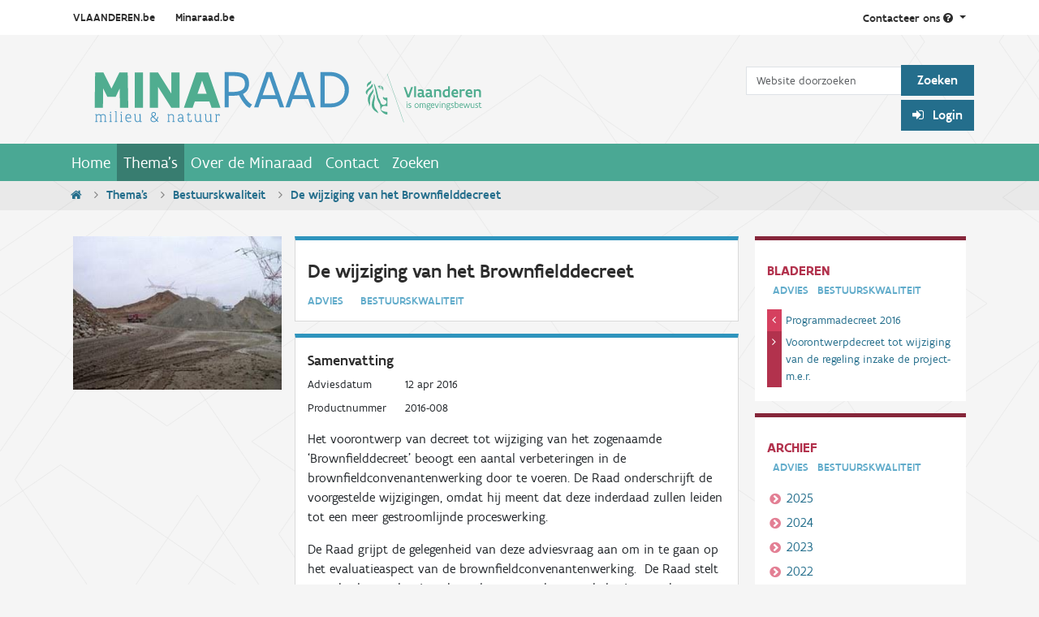

--- FILE ---
content_type: text/html;charset=utf-8
request_url: https://www.minaraad.be/themas/bestuurskwaliteit/wijziging-brownfielddecreet
body_size: 8961
content:

  <!DOCTYPE html>

  <html xmlns="http://www.w3.org/1999/xhtml" lang="nl" >

    

    <head>
      <meta charset="utf-8" />

      <title>De wijziging van het Brownfielddecreet &mdash; Minaraad</title>

<meta name="twitter:card" content="summary" />
<meta property="og:site_name" content="Minaraad" />
<meta property="og:title" content="De wijziging van het Brownfielddecreet" />
<meta property="og:type" content="website" />
<meta name="twitter:site" content="@Minaraad_Vlaand" />
<meta property="og:description" content="" />
<meta property="og:url" content="https://www.minaraad.be/themas/bestuurskwaliteit/wijziging-brownfielddecreet" />
<meta property="og:image" content="https://www.minaraad.be/@@site-logo/Minaraad_logo_metleeuw.svg" />
<meta property="og:image:type" content="image/svg+xml" />



<meta name="DC.creator" content="Jurgen Sleewaegen" />
<meta name="DC.date.created" content="2016-04-26T08:14:36+01:00" />
<meta name="DC.date.modified" content="2022-10-03T20:17:00+01:00" />
<meta name="DC.type" content="Advies" />
<meta name="DC.format" content="text/plain" />
<meta name="DC.language" content="nl" />
<meta name="DC.date.valid_range" content="2016/04/26 - " />

<meta name="viewport" content="width=device-width, initial-scale=1.0" />


      
      
      
      
      <script crossorigin="anonymous" src="https://cdn.jsdelivr.net/npm/@popperjs/core@2.10.2/dist/umd/popper.min.js" ></script>
      <script async="True" data-bundle="plone-fullscreen" integrity="sha384-yAbXscL0aoE/0AkFhaGNz6d74lDy9Cz7PXfkWNqRnFm0/ewX0uoBBoyPBU5qW7Nr" src="https://www.minaraad.be/++webresource++6aa4c841-faf5-51e8-8109-90bd97e7aa07/++plone++static/plone-fullscreen/fullscreen.js"></script>
<script data-bundle="plone" integrity="sha384-10Qe/QrU7Gixx5Q42MBnBA9KQdjKfonEsQ6yZ6ol2Z8D9usXt/Tsa1iTWSAuSXaa" src="https://www.minaraad.be/++webresource++fed1f233-5888-5282-956c-f4e82a740844/++plone++static/bundle-plone/bundle.min.js"></script>
<script data-bundle="minaraad_content" defer="True" integrity="sha384-BU7O3+5tTd8XTK40OpGSPzlOukKvITZ7iGf61rA/FDPqq1ThIOUtniAVz6FG1ZOP" src="https://www.minaraad.be/++webresource++6c5f1b39-d02a-5e4d-a313-346673984e97/++theme++minaraadcontent/minaraad_content.js"></script>
<script data-bundle="minaraad" integrity="sha384-L2N6Vx1VtF+sLzMTEtsCR8FeF75qONjQWdYY6SufXrN2D40NO9pjvJUWzhZ1Y6+k" src="https://www.minaraad.be/++webresource++924e0e88-d82d-5785-a7e7-a621ec630e76/++theme++minaraad/js/minaraad.min.js"></script>
      

      

    <link rel="canonical" href="https://www.minaraad.be/themas/bestuurskwaliteit/wijziging-brownfielddecreet" />

  <link rel="preload icon" type="image/x-icon" href="https://www.minaraad.be/favicon.ico" />
  <link rel="mask-icon" href="https://www.minaraad.be/favicon.ico" />



  <link href="https://www.minaraad.be/@@search" rel="search" title="Doorzoek deze site" />




<link data-bundle="collective.mailchimp" href="https://www.minaraad.be/++webresource++4058d367-e500-54d3-b53a-b60791610f0b/++resource++collective.mailchimp.stylesheets/mailchimp.css" media="all" rel="stylesheet" type="text/css" />
<link data-bundle="easyform" href="https://www.minaraad.be/++webresource++b6e63fde-4269-5984-a67a-480840700e9a/++resource++easyform.css" media="all" rel="stylesheet" type="text/css" />
<link data-bundle="minaraad" href="https://www.minaraad.be/++webresource++7e6a3e9c-af58-5aef-b0c7-7087687208e7/++theme++minaraad/css/minaraad.min.css" media="all" rel="stylesheet" type="text/css" />
<link data-bundle="plone-fullscreen" href="https://www.minaraad.be/++webresource++ac83a459-aa2c-5a45-80a9-9d3e95ae0847/++plone++static/plone-fullscreen/fullscreen.css" media="all" rel="stylesheet" type="text/css" />
      <meta name="generator" content="Plone - https://plone.org/" />

    </head>

    <body id="visual-portal-wrapper" class="col-content frontend icons-on portaltype-advisory section-themas site-minaraad subsection-bestuurskwaliteit subsection-bestuurskwaliteit-wijziging-brownfielddecreet template-view thumbs-on userrole-anonymous viewpermission-view" dir="ltr" data-base-url="https://www.minaraad.be/themas/bestuurskwaliteit/wijziging-brownfielddecreet" data-view-url="https://www.minaraad.be/themas/bestuurskwaliteit/wijziging-brownfielddecreet" data-portal-url="https://www.minaraad.be" data-i18ncatalogurl="https://www.minaraad.be/plonejsi18n" data-pat-pickadate="{&quot;selectYears&quot;: 200}" >

      


      <header id="portal-top" >
        <div class="row">
          <section id="global-statusmessage">
            <div class="container">
              

              <div>
              </div>
            </div>
          </section>
        </div>
        <div class="topnav">
  <div class="container d-flex">
    <div class="sites flex-grow-1">
      <a href="http://www.vlaanderen.be/nl">VLAANDEREN.be</a>
      <a id="our-site" href="http://www.minaraad.be" >Minaraad.be</a>
    </div>
    <div class="contact pull-right">
      <a class="dropdown-toggle" id="dropdownContact" aria-expanded="false" href="#" role="button" data-bs-toggle="dropdown" >
            Contacteer ons
        <i class="fa fa-question-circle"></i>
      </a>
      <ul class="dropdown-menu" aria-labelledby="dropdownContact" >
        <li class="dropdown-heading">
          <h2>Minaraad</h2>
        </li>
        <li class="dropdown-item">
          <a href="mailto:info@minaraad.be">
            <h3>Stuur een e-mail
              <i class="fa fa-envelope"></i></h3>
                        info@minaraad.be
          </a>
        </li>
        <li class="dropdown-item">
          <a href="tel:+32-2-5580130">
            <h3>Bel ons
              <i class="fa fa-phone"></i></h3>
            Elke werkdag van 9u tot 17u<br />
                            02 558 01 30
          </a>
        </li>
        <li class="dropdown-item">
          <a href="https://www.linkedin.com/company/minaraad">
            <h3>
                            Volg ons op LinkedIn
              <i class="fa fa-linkedin"></i>
            </h3>
          </a>
        </li>
        <li class="dropdown-item">
          <a href="https://twitter.com/Minaraad_Vlaand">
            <h3>
                            Volg ons op Twitter
              <i class="fa fa-twitter"></i>
            </h3>
          </a>
        </li>
        <li class="dropdown-item">
          <a class="dropdown-contact" href="https://www.minaraad.be/Contact" >
            <h3>
                            Contactpagina
              <i class="fa fa-chevron-right"></i>
            </h3>
          </a>
        </li>
      </ul>
    </div>
  </div>
</div>

<div class="container d-flex justify-content-between" >
  <a id="portal-logo" title="Minaraad" href="https://www.minaraad.be" >
  <img alt="Minaraad" src="https://www.minaraad.be/@@site-logo/Minaraad_logo_metleeuw.svg" title="Minaraad" /></a>

  
  <div class="d-none d-md-flex flex-column align-items-end" id="portalheader-tools" >
    <div id="portal-searchbox" >

      <form class="form-inline mt-4 pt-2" id="searchGadget_form" action="https://www.minaraad.be/zoeken" role="search" >

        <div class="LSBox">
          <label class="hiddenStructure" for="searchGadget" >Zoek</label>

          <div class="row row-cols-lg-auto g-0 align-items-center flex-nowrap">
            <input class="searchField form-control" id="searchGadget" name="SearchableText" placeholder="Website doorzoeken" size="18" title="Website doorzoeken" type="text" />
            <input class="btn btn-mina-blue" type="submit" value="Zoeken" />
          </div>

        </div>
      </form>
    </div>

    <div class="d-flex" id="portal-anon-user-tools" >
      <div class="login_form" >
        <p id="login_link">
          <a class="btn btn-mina-blue pat-plone-modal" href="https://www.minaraad.be/login_form" style="cursor: pointer;" title="Medewerkers en samenwerkende instanties dienen in te loggen voor toegang tot de Digibib." data-pat-plone-modal='{"title": "Log in", "width": "26em", "actionOptions": {"redirectOnResponse": true}}' >
            <i class="fa fa-sign-in"></i>
             Login
          </a>
        </p>
      </div>
      
    </div>

  </div>
</div>

        <!-- <div tal:replace="structure provider:plone.portaltop" /> -->
        

  <nav class="navbar navbar-expand-md navbar-dark bg-primary pat-navigationmarker" id="portal-globalnav-wrapper" >
    <div class="container justify-content-end">
      <button class="btn btn-search d-block d-md-none" type="button" >
        <a href="https://www.minaraad.be/zoeken"><i class="fa fa-search"></i></a>
      </button>

      <button class="navbar-toggler" aria-controls="navbarNav" aria-expanded="false" aria-label="Navigatie in/uitklappen" type="button" data-bs-target="#portal-globalnav-collapse" data-bs-toggle="collapse" >
        <span class="navbar-toggler-icon"></span>
      </button>

      <div class="collapse navbar-collapse" id="portal-globalnav-collapse" >
        <ul class="navbar-nav" id="portal-globalnav" >
          <li class="index_html nav-item"><a href="https://www.minaraad.be" class="state-None nav-link">Home</a></li><li class="themas nav-item"><a href="https://www.minaraad.be/themas" class="state-published nav-link">Thema&#x27;s</a></li><li class="over-de-minaraad nav-item"><a href="https://www.minaraad.be/over-de-minaraad" class="state-published nav-link">Over de Minaraad</a></li><li class="Contact nav-item"><a href="https://www.minaraad.be/Contact" class="state-published nav-link">Contact</a></li><li class="zoeken nav-item"><a href="https://www.minaraad.be/zoeken" class="state-published nav-link">Zoeken</a></li>
          <li class="nav-item d-block d-md-none" ><a class="nav-link" href="https://www.minaraad.be/login" >Login</a></li>
          
        </ul>
      </div>
    </div>
  </nav>



      </header>

      

      <div id="viewlet-above-content" >
<nav class="breadcrumbbar" id="portal-breadcrumbs" aria-label="breadcrumb" label_breadcrumb="label_breadcrumb" >
  <div class="container">
    <ol class="breadcrumb">
      <li class="breadcrumb-item"><a href="https://www.minaraad.be">
          <i class="fa fa-home"></i>
        </a></li>
      
        <li class="breadcrumb-item" ><a href="https://www.minaraad.be/themas">Thema's</a></li>
        
      
        <li class="breadcrumb-item" ><a href="https://www.minaraad.be/themas/bestuurskwaliteit">Bestuurskwaliteit</a></li>
        
      
        
        <li class="breadcrumb-item active" aria-current="page" >De wijziging van het Brownfielddecreet</li>
      
    </ol>
  </div>
</nav>
</div>

      <div class="container">

        <div class="" >

          <div class="" >

            <!-- content column -->

            <article id="portal-column-content">

              

                

                  

                    <article id="content">

                      

                        <header>

                          <div id="viewlet-above-content-title" ><span id="social-tags-body" itemscope itemtype="http://schema.org/WebPage" style="display: none" >
  <span itemprop="name" >De wijziging van het Brownfielddecreet</span>
  <span itemprop="description" ></span>
  <span itemprop="url" >https://www.minaraad.be/themas/bestuurskwaliteit/wijziging-brownfielddecreet</span>
  <span itemprop="image" >https://www.minaraad.be/@@site-logo/Minaraad_logo_metleeuw.svg</span>
</span>
</div>

                          <hidden>
    </hidden>

                          <hidden>
    </hidden>

                          <div id="viewlet-below-content-description" ></div>

                        </header>

                        <div id="viewlet-above-content-body" ></div>

                        <div id="content-core">
                          

      <div class="content-wrapper">

        <main id="main-container">

          <div class="sec-advice-detail">
            <div class="article-advice-detail row">

              <article class="col-12 col-lg-9">
                
  <aside class="images col-lg-4 float-start" >
    <a class="pat-plone-modal" href="https://www.minaraad.be/themas/bestuurskwaliteit/wijziging-brownfielddecreet/brownfield-jpg/@@image_modal" data-pat-plone-modal='{"width": "100%", "modal_width": "100%", "modal_height": "100%", "modal_class": "img-fluid"}' >
      <figure class="pe-3">
        <img src="https://www.minaraad.be/themas/bestuurskwaliteit/wijziging-brownfielddecreet/brownfield-jpg/@@images/image-1000-95a4e064f759431bc20495143e00f8df.jpeg" alt="De wijziging van het Brownfielddecreet" title="Brownfield.jpg" height="221" width="299" class="img-fluid" />
      </figure>
    </a>
  </aside>


                <div class="body col-lg-8 float-end" >
                  <section>
                    <header>
                      <h1>De wijziging van het Brownfielddecreet</h1>
                      <p class="label">Advies&emsp;<span>Bestuurskwaliteit</span></p>
                    </header>
                  </section>

                  <section>
                    <h2>Samenvatting</h2>
                    <dl class="dl-horizontal" >
                      
                        <dt>Adviesdatum</dt>
                        <dd>12 apr 2016</dd>
                      
                      
                        <dt>Productnummer</dt>
                        <dd>2016-008</dd>
                      
                      
                    </dl>
                    <div><p><span>Het voorontwerp van decreet tot wijziging van het zogenaamde ‘Brownfielddecreet’ beoogt een aantal verbeteringen in de brownfieldconvenantenwerking door te voeren. De Raad onderschrijft de voorgestelde wijzigingen, omdat hij meent dat deze inderdaad zullen leiden tot een meer gestroomlijnde proceswerking. </span></p>
<p><span><span>De Raad grijpt de gelegenheid van deze adviesvraag aan om in te gaan op het evaluatieaspect van de brownfieldconvenantenwerking. </span><span><span> De Raad stelt vast dat het evaluatieonderzoeksrapport, dat mee de basis vormde voor het wijzigingsvoorstel, niet was toegevoegd. De Raad kon uiteindelijk toch beschikken over het rapport.   </span></span></span></p>
<p><span>De aanbevelingen uit het onderzoeksrapport, kunnen volgens de Raad in diverse clusters worden ondergebracht. Eén daarvan betreft een cluster met aanbevelingen gericht op de verdere verankering van het beleidsdomeinoverschrijdend beleid in de brownfieldontwikkeling. </span></p>
<p><span><span>Inzake deze cluster, stelt de Raad vast dat de onderzoekers er onder meer voor pleiten om de strategische doelstellingen van het ruimtelijk beleid te verankeren in het decretaal kader van het brownfieldbeleid. De Raad onderschrijft de geest van deze aanbeveling. Ook in zijn eerdere advies van 15 juni 2011 betreffende het vorige voorontwerp van wijzigingsdecreet, wees de Raad op het complementaire karakter van het brownfieldbeleid en het ruimtelijk-economische beleid, waarbij een geïntegreerde brownfieldontwikkeling zowel een rol kan spelen in het verhogen van het aanbod van bedrijfsterreinen als in het verminderen van het aansnijden van </span><span><span><i>“greenfields”</i>. </span></span></span></p>
<p><span>Omdat een belangrijk aandeel van brownfields gelegen zijn in of nabij stedelijke gebieden met een hoge ruimtedruk, biedt de ontwikkeling ervan volgens de Raad nog veel mogelijkheden om zonder extra ruimtebeslag invulling te geven aan nieuwe ruimtelijke behoeften voor wonen en werken. Om dit potentieel beter te benutten, vraagt de Raad dat er nagedacht zou worden over bijkomende stimulansen voor ontwikkelingen in stedelijke gebieden. </span></p>
<p><span> </span><span>Omdat het voor de Raad niet duidelijk is welk gevolg er zal gegeven worden aan de aangehaalde strategische aanbeveling, noch aan de overige aanbevelingen uit het onderzoeksrapport, verkreeg de Raad hierover graag meer duidelijkheid.</span></p></div>

                    
  
  <div>
    <h5>Co-auteur(s)</h5>
    
      <table class="contactdetails" cellspacing="0" >
  <tr>
    <th>
      <span class="float-end">:</span>
      Naam
    </th>
    <td>
      <a href="https://be.linkedin.com/in/jan-verheeke-857b68" >
        <img alt="LinkedIn profiel van Jan Verheeke" height="17" src="https://www.minaraad.be/++theme++minaraadcontent/LI-In-Bug.png" style="padding-bottom: 0.2em" width="20" /></a>
      Jan Verheeke
    </td>
  </tr>
  <tr>
    <th>
      <span class="float-end">:</span>
      Functie
    </th>
    <td>secretaris (algemene leiding)</td>
  </tr>
  <tr>
    <th>
      <span class="float-end">:</span>
      Organisatie
    </th>
    <td>Minaraad</td>
  </tr>
  <tr>
    <th>
      <span class="float-end">:</span>
      E-mailadres
    </th>
    <td>
      <a href="mailto:jan.verheeke@minaraad.be">jan.verheeke@minaraad.be</a>
    </td>
  </tr>
  <tr>
    <th>
      <span class="float-end">:</span>
      Telefoon
    </th>
    <td><a href="tel:02 558 01 36 of 0496 51 72 59">02 558 01 36 of 0496 51 72 59</a></td>
  </tr>
</table>
<br />

    
    <br />
  </div>


                  </section>

                  <section>
                    
  <h2>Downloads</h2>
  <div class="list-group-downloads">
    
      
  <div class="list-group-item">
    <div class="icon float-start">
      <i class="flaticon-pdf17"></i>
    </div>
    <div class="body col-10 float-end">
      <h3>De wijziging van het Brownfielddecreet</h3>
      <a class="btn btn-mina-green" href="https://www.minaraad.be/themas/bestuurskwaliteit/wijziging-brownfielddecreet/16-008%20advies%20wijziging%20brownfielddecreet.pdf/download" >
        Download
        <span class="discreet">
          (grootte: 30.9 KB, type: application/pdf)</span>
      </a>
    </div>
  </div>


    
  </div>


                  </section>

                </div>
              </article>

              <nav class="col-12 col-lg-3">
                
  <section class="prev-next">
    <h2>Bladeren</h2>
    <p class="label">
      <span >Advies</span>
      <span>Bestuurskwaliteit</span>
    </p>
    <ul>
      <li class="prev" >
        <a href="https://www.minaraad.be/themas/bestuurskwaliteit/programmadecreet-2016">Programmadecreet 2016</a>
      </li>
      <li class="next" >
        <a href="https://www.minaraad.be/themas/bestuurskwaliteit/bijstelling-dabm-project-m-e-r">Voorontwerpdecreet tot wijziging van de regeling inzake de project-m.e.r.</a>
      </li>
    </ul>
  </section>


                
  <section class="archive">
    <h2>Archief</h2>
    <p class="label">
      <span >Advies</span>
      <span>Bestuurskwaliteit</span>
    </p>
    <ul>
      <li><a href="https://www.minaraad.be/zoeken/?portal_type=Advisory&amp;effective=2025&amp;theme_title=Bestuurskwaliteit">2025</a></li>
      <li><a href="https://www.minaraad.be/zoeken/?portal_type=Advisory&amp;effective=2024&amp;theme_title=Bestuurskwaliteit">2024</a></li>
      <li><a href="https://www.minaraad.be/zoeken/?portal_type=Advisory&amp;effective=2023&amp;theme_title=Bestuurskwaliteit">2023</a></li>
      <li><a href="https://www.minaraad.be/zoeken/?portal_type=Advisory&amp;effective=2022&amp;theme_title=Bestuurskwaliteit">2022</a></li>
      <li><a href="https://www.minaraad.be/zoeken/?portal_type=Advisory&amp;effective=2021&amp;theme_title=Bestuurskwaliteit">2021</a></li>
      <li><a href="https://www.minaraad.be/zoeken/?portal_type=Advisory&amp;effective=2020&amp;theme_title=Bestuurskwaliteit">2020</a></li>
      <li><a href="https://www.minaraad.be/zoeken/?portal_type=Advisory&amp;effective=2019&amp;theme_title=Bestuurskwaliteit">2019</a></li>
      <li><a href="https://www.minaraad.be/zoeken/?portal_type=Advisory&amp;effective=2018&amp;theme_title=Bestuurskwaliteit">2018</a></li>
      <li><a href="https://www.minaraad.be/zoeken/?portal_type=Advisory&amp;effective=2017&amp;theme_title=Bestuurskwaliteit">2017</a></li>
      <li><a href="https://www.minaraad.be/zoeken/?portal_type=Advisory&amp;effective=2016&amp;theme_title=Bestuurskwaliteit">2016</a></li>
      <li><a href="https://www.minaraad.be/zoeken/?portal_type=Advisory&amp;effective=2015&amp;theme_title=Bestuurskwaliteit">2015</a></li>
      <li><a href="https://www.minaraad.be/zoeken/?portal_type=Advisory&amp;effective=2014&amp;theme_title=Bestuurskwaliteit">2014</a></li>
      <li><a href="https://www.minaraad.be/zoeken/?portal_type=Advisory&amp;effective=2013&amp;theme_title=Bestuurskwaliteit">2013</a></li>
      <li><a href="https://www.minaraad.be/zoeken/?portal_type=Advisory&amp;effective=2012&amp;theme_title=Bestuurskwaliteit">2012</a></li>
      <li><a href="https://www.minaraad.be/zoeken/?portal_type=Advisory&amp;effective=2011&amp;theme_title=Bestuurskwaliteit">2011</a></li>
      <li><a href="https://www.minaraad.be/zoeken/?portal_type=Advisory&amp;effective=2010&amp;theme_title=Bestuurskwaliteit">2010</a></li>
      <li><a href="https://www.minaraad.be/zoeken/?portal_type=Advisory&amp;effective=2009&amp;theme_title=Bestuurskwaliteit">2009</a></li>
    </ul>
  </section>


                <section class="theme-list">
                  <h2>Thema's</h2>
<ul>
  <li class="" >
    <a href="https://www.minaraad.be/themas/vergroening-van-de-economie">Vergroening van de economie</a></li>
  <li class="" >
    <a href="https://www.minaraad.be/themas/materialen">Materialen</a></li>
  <li class="active" >
    <a href="https://www.minaraad.be/themas/bestuurskwaliteit">Bestuurskwaliteit</a></li>
  <li class="" >
    <a href="https://www.minaraad.be/themas/klimaat">Klimaat en Energie</a></li>
  <li class="" >
    <a href="https://www.minaraad.be/themas/hinder">Klassiek milieubeleid</a></li>
  <li class="" >
    <a href="https://www.minaraad.be/themas/biodiversiteit">Biodiversiteit</a></li>
</ul>

                </section>
              </nav>

            </div>
          </div>
        </main>
      </div>

    
                        </div>

                      

                    </article>
                  
                

              
            </article>


          </div>

          
        </div>
      </div>

      <div id="viewlet-below-content-body" ><section class="sec-related" >
  <div class="container">
    <div class="sec-header">
      <h2>Gerelateerde documenten</h2>
    </div>
    <div class="row">
      <div class="col-12 col-sm-6 col-md-4 col-xl-3" >
        <article class="article-advice">
  <a href="https://www.minaraad.be/themas/bestuurskwaliteit/voorontwerp-van-decreet-tot-wijziging-van-het-decreet-van-30-maart-2007-betreffendebrownfieldconvenanten-samen-met-serv">
    
      <picture>
 <source srcset="https://www.minaraad.be/themas/bestuurskwaliteit/voorontwerp-van-decreet-tot-wijziging-van-het-decreet-van-30-maart-2007-betreffendebrownfieldconvenanten-samen-met-serv/brownfieldconvenanten-jpg/@@images/image-1000-95a4e064f759431bc20495143e00f8df.jpeg 1000w,
https://www.minaraad.be/themas/bestuurskwaliteit/voorontwerp-van-decreet-tot-wijziging-van-het-decreet-van-30-maart-2007-betreffendebrownfieldconvenanten-samen-met-serv/brownfieldconvenanten-jpg/@@images/image-400-39d0fc4c49a6b320fc77aa86bba32079.jpeg 400w,
https://www.minaraad.be/themas/bestuurskwaliteit/voorontwerp-van-decreet-tot-wijziging-van-het-decreet-van-30-maart-2007-betreffendebrownfieldconvenanten-samen-met-serv/brownfieldconvenanten-jpg/@@images/image-600-3f41ab3650dd3ab5c0549dc5ce1ab58b.jpeg 600w,
https://www.minaraad.be/themas/bestuurskwaliteit/voorontwerp-van-decreet-tot-wijziging-van-het-decreet-van-30-maart-2007-betreffendebrownfieldconvenanten-samen-met-serv/brownfieldconvenanten-jpg/@@images/image-768-6b87d1418c94dcfbf64d5cc3e8bbee1c.jpeg 768w,
https://www.minaraad.be/themas/bestuurskwaliteit/voorontwerp-van-decreet-tot-wijziging-van-het-decreet-van-30-maart-2007-betreffendebrownfieldconvenanten-samen-met-serv/brownfieldconvenanten-jpg/@@images/image-1200-6cbe80a02610c262f3189c530540a59b.jpeg 1200w,
https://www.minaraad.be/themas/bestuurskwaliteit/voorontwerp-van-decreet-tot-wijziging-van-het-decreet-van-30-maart-2007-betreffendebrownfieldconvenanten-samen-met-serv/brownfieldconvenanten-jpg/@@images/image-1600-f223cc4686d30ed190d91bde5ed8cc40.jpeg 1600w"/>
 <img alt="Voorontwerp van Decreet tot wijziging van het Decreet van 30 maart 2007 betreffende Brownfieldconvenanten (samen met SERV) " class="img-fluid" height="221" loading="lazy" src="https://www.minaraad.be/themas/bestuurskwaliteit/voorontwerp-van-decreet-tot-wijziging-van-het-decreet-van-30-maart-2007-betreffendebrownfieldconvenanten-samen-met-serv/brownfieldconvenanten-jpg/@@images/image-1000-95a4e064f759431bc20495143e00f8df.jpeg" title="brownfieldconvenanten.jpg" width="299"/>
</picture>

    
    <div class="body">
      <h3>Voorontwerp van Decreet tot wijziging van het Decreet van 30 maart 2007 betreffende Brownfieldconvenanten (samen met SERV) </h3>
      <p class="label">
        Advies Bestuurskwaliteit
      </p>
      
        <time datetime="2011-06-08" >08 jun 2011</time>
      
    </div>
  </a>
</article>

      </div>
    </div>
  </div>
</section>
</div>

      
      <footer id="portal-footer-wrapper" >
        <section class="footer-doormat" >

  <div class="container">
    <div class="row">

      <div class="column logo d-none d-sm-block">
        <a href="https://www.minaraad.be" >
          <img alt="Minaraad logo" src="https://www.minaraad.be/++theme++minaraad/img/minaraad_white.svg" />
        </a>
      </div>

      <div class="clearfix visible-sm-block"></div>

      <div class="col-sm-3 col-md-2 sitemap d-none d-sm-block">
        <h3><a href="https://www.minaraad.be/sitemap" >Sitemap</a></h3>
        <ul>
          <li><a href="https://www.minaraad.be" >Home</a></li>
          <li><a href="https://www.minaraad.be/themas" >Thema's</a></li>
          <li><a href="https://www.minaraad.be/over-de-minaraad" >Over de Minaraad</a></li>
          <li><a href="https://www.minaraad.be/Contact" >Contact</a></li>
          <li><a href="https://www.minaraad.be/zoeken" >Zoeken</a></li>
        </ul>
      </div>

      <div class="col-sm-3 col-md-3 themas">
        <h3><a href="https://www.minaraad.be/themas" >Thema&rsquo;s</a></h3>
        <ul>
          <li><a href="https://www.minaraad.be/themas/vergroening-van-de-economie" >Vergroening van de economie</a></li>
          <li><a href="https://www.minaraad.be/themas/materialen" >Materialen</a></li>
          <li><a href="https://www.minaraad.be/themas/bestuurskwaliteit" >Bestuurskwaliteit</a></li>
          <li><a href="https://www.minaraad.be/themas/klimaat" >Klimaat en Energie</a></li>
          <li><a href="https://www.minaraad.be/themas/hinder" >Klassiek milieubeleid</a></li>
          <li><a href="https://www.minaraad.be/themas/biodiversiteit" >Biodiversiteit</a></li>
        </ul>
      </div>

      <div class="col-sm-3 col-md-2 social-media d-none d-sm-block">
        <h3>Sociale Media</h3>
        <ul class="social">
          <li><a href="https://www.linkedin.com/company/minaraad"><i class="fa fa-linkedin"></i>
              LinkedIn</a></li>
          <li><a href="https://www.youtube.com/playlist?list=PL4wFt5HPCxTkNUJH9Z4KYsFBQZwe8K5Bx"><i class="fa fa-youtube"></i>
              YouTube</a></li>
          <li><a href="https://twitter.com/Minaraad_Vlaand"><i class="fa fa-twitter"></i>
              Twitter</a></li>
        </ul>
      </div>

      <div class="col col-md-3 newsletter digibib">
        <h3>Nieuwsbrief</h3>
        <p>
          <a class="btn btn-primary btn-sm pat-plone-modal" href="https://www.minaraad.be/@@newsletter" data-pat-plone-modal='{"actionOptions": {"redirectOnResponse": true}}' >
            <i class="fa fa-envelope"></i>
             Abonneren
          </a>
        </p>
        <h3><a href="https://www.minaraad.be/digibib">Digibib</a></h3>
        <p>Medewerkers en samenwerkende instanties dienen in te loggen voor
          toegang tot de Digibib.</p>
        <div class="login_form">
          <p id="login_link" >
            <a class="btn btn-primary btn-sm pat-plone-modal" href="https://www.minaraad.be/login_form" title="Medewerkers en samenwerkende instanties dienen in te loggen voor toegang tot de Digibib." data-pat-plone-modal='{"title": "Log in", "width": "26em", "actionOptions": {"redirectOnResponse": true}}' >
              <i class="fa fa-sign-in"></i>
              Login</a></p>
          
        </div>
        
      </div>

      <div class="col-sm-3 col-md-2 contact">
        <h3><a href="https://www.minaraad.be/Contact">Contact</a></h3>
        <p>
          <strong>Bezoekersadres:</strong><br />
          Herman Teirlinckgebouw<br />
          Havenlaan 88<br />
          B-1000 Brussel
        </p>

        <p>
          <strong>Postadres:</strong><br />
          SAR Minaraad<br />
          Koning Albert II-laan 15 - bus 230<br />
          B-1210 Brussel<br />
        </p>
        <p><a href="tel:+32-25580130">tel 02 558 01 30</a></p>
        <p>
          <a href="mailto:info@minaraad.be">info@minaraad.be</a>
        </p>

      </div>
    </div>

  </div>
</section>

<section class="footer-flanders">
  <div class="container">
    <div class="row">

      <div id="owner">
        <p>Dit is een offici&euml;le website van de Vlaamse overheid
          <a class="more" href="#drawer" >Meer info</a>
        </p>
      </div>

      <div class="collapse pull-right sec-owner-drawer" id="drawer" >
        <a class="less" href="#" >
            Verberg info
        </a>
        <img alt="Vlaanderen Logo" src="https://www.minaraad.be/++theme++minaraad/img/vlaanderen.svg" />
        <h2>
            www.minaraad.be is een offici&euml;le website van de
            Vlaamse overheid
        </h2>
        <p class="published-by">
            uitgegeven door
          <a href="http://www.minaraad.be/over-de-minaraad">
            <span>de Minaraad</span>
          </a>
        </p>
        <p>
            De Minaraad is de strategische adviesraad voor het
            beleidsdomein Leefmilieu, Natuur en Energie van de
            Vlaamse Overheid.
            De Raad heeft een algemene bevoegdheid inzake studie,
            aanbeveling en advies voor alles wat verband houdt
            met milieu en natuur.
        </p>
      </div>

    </div>
  </div>
</section>

<div id="plone-analytics" ><script type="text/javascript">  var _gaq = _gaq || [];  _gaq.push(['_setAccount', 'UA-16501970-1']);  _gaq.push(['_trackPageview']);  (function() {    var ga = document.createElement('script'); ga.type = 'text/javascript'; ga.async = true;    ga.src = ('https:' == document.location.protocol ? 'https://ssl' : 'http://www') + '.google-analytics.com/ga.js';    var s = document.getElementsByTagName('script')[0]; s.parentNode.insertBefore(ga, s);  })();</script></div>

      </footer>

    </body>
  </html>




--- FILE ---
content_type: image/svg+xml
request_url: https://www.minaraad.be/@@site-logo/Minaraad_logo_metleeuw.svg
body_size: 39927
content:
<?xml version="1.0" encoding="UTF-8" standalone="no"?>
<!-- Created with Inkscape (http://www.inkscape.org/) -->

<svg
   version="1.1"
   id="svg2"
   xml:space="preserve"
   width="1122.52"
   height="233.46667"
   viewBox="0 0 1122.52 233.46667"
   sodipodi:docname="Minaraad_logo_metleeuw.eps"
   xmlns:inkscape="http://www.inkscape.org/namespaces/inkscape"
   xmlns:sodipodi="http://sodipodi.sourceforge.net/DTD/sodipodi-0.dtd"
   xmlns="http://www.w3.org/2000/svg"
   xmlns:svg="http://www.w3.org/2000/svg"><defs
     id="defs6" /><sodipodi:namedview
     id="namedview4"
     pagecolor="#ffffff"
     bordercolor="#666666"
     borderopacity="1.0"
     inkscape:pageshadow="2"
     inkscape:pageopacity="0.0"
     inkscape:pagecheckerboard="0" /><g
     id="g8"
     inkscape:groupmode="layer"
     inkscape:label="ink_ext_XXXXXX"
     transform="matrix(1.3333333,0,0,-1.3333333,0,233.46667)"><g
       id="g10"
       transform="scale(0.1)"><path
         d="m 6563.47,1005.66 -67.36,-195.508 h -40.05 l -67.36,195.508 h 36.25 l 51.15,-148.461 51.13,148.461 h 36.24"
         style="fill:#50ad90;fill-opacity:1;fill-rule:nonzero;stroke:none"
         id="path12" /><path
         d="m 6616.66,1024.65 h 4.38 V 813.066 h -34.2 v 208.664 l 29.82,2.92"
         style="fill:#50ad90;fill-opacity:1;fill-rule:nonzero;stroke:none"
         id="path14" /><path
         d="m 6773.74,810.145 c -11.11,0 -22.79,3.5 -34.05,15.933 -5.97,-4.527 -11.25,-8.48 -17.53,-11.258 -6.43,-2.925 -13.58,-4.675 -23.39,-4.675 -10.5,0 -22.93,2.05 -32.71,9.054 -9.93,7.028 -17.26,19.012 -17.26,39.321 0,13.281 3.22,23.964 11.4,31.117 8.18,7.152 21.49,11.105 41.8,11.105 8.18,0 17.68,0 31.12,-1.176 v 7.606 c 0,10.527 -3.36,17.832 -8.76,22.211 -5.4,4.379 -12.73,6.129 -20.91,6.129 -12.98,0 -28.34,-4.68 -40.62,-10.356 l -8.03,29.789 c 15.93,7.606 36.24,12.86 55.38,12.86 15.06,0 29.06,-3.203 39.6,-11.11 10.38,-7.879 16.95,-20.308 16.95,-38.871 v -56.379 c 0,-7.179 2.33,-12.132 6.43,-15.656 3.95,-3.504 9.51,-5.703 16.09,-7.004 z m -40.77,64.285 c -15.94,0 -28.34,0.297 -36.82,-1.754 -8.48,-2.024 -13.16,-6.426 -13.16,-15.332 0,-12.434 8.93,-19.285 21.34,-19.285 4.25,0 11.4,0.875 17.53,4.675 6.15,3.778 11.11,10.657 11.11,22.489 v 9.207"
         style="fill:#50ad90;fill-opacity:1;fill-rule:nonzero;stroke:none"
         id="path16" /><path
         d="m 6924.39,810.145 c -11.11,0 -22.79,3.5 -34.04,15.933 -5.98,-4.527 -11.26,-8.48 -17.54,-11.258 -6.43,-2.925 -13.58,-4.675 -23.36,-4.675 -10.53,0 -22.96,2.05 -32.74,9.054 -9.93,7.028 -17.26,19.012 -17.26,39.321 0,13.281 3.22,23.964 11.43,31.117 8.18,7.152 21.46,11.105 41.77,11.105 8.18,0 17.68,0 31.12,-1.176 v 7.606 c 0,10.527 -3.35,17.832 -8.76,22.211 -5.43,4.379 -12.7,6.129 -20.88,6.129 -13.01,0 -28.37,-4.68 -40.65,-10.356 l -8.03,29.789 c 15.93,7.606 36.24,12.86 55.38,12.86 15.06,0 29.07,-3.203 39.6,-11.11 10.38,-7.879 16.95,-20.308 16.95,-38.871 v -56.379 c 0,-7.179 2.33,-12.132 6.43,-15.656 3.96,-3.504 9.51,-5.703 16.09,-7.004 z m -40.77,64.285 c -15.94,0 -28.34,0.297 -36.82,-1.754 -8.46,-2.024 -13.13,-6.426 -13.13,-15.332 0,-12.434 8.9,-19.285 21.31,-19.285 4.25,0 11.4,0.875 17.53,4.675 6.15,3.778 11.11,10.657 11.11,22.489 v 9.207"
         style="fill:#50ad90;fill-opacity:1;fill-rule:nonzero;stroke:none"
         id="path18" /><path
         d="m 6960.35,964.742 h 28.91 l 3.35,-11.832 c 14.03,9.356 31.44,14.758 48.4,14.758 14.46,0 28.34,-3.953 38.42,-12.707 10.08,-8.777 16.64,-22.086 16.64,-41.223 V 813.059 h -34.17 v 90.601 c 0,11.254 -4.1,19.16 -10.38,24.11 -6.28,4.98 -14.76,7.003 -23.96,7.003 -11.69,0 -23.69,-3.5 -33.02,-9.328 V 813.059 h -34.19 v 151.683"
         style="fill:#50ad90;fill-opacity:1;fill-rule:nonzero;stroke:none"
         id="path20" /><path
         d="m 7259.76,813.066 h -25.86 l -6.16,11.407 c -11.68,-8.782 -23.96,-14.332 -40.77,-14.332 -21.76,0 -37.99,8.777 -48.65,22.211 -10.66,13.457 -15.91,31.566 -15.91,50.277 0,28.641 8.61,49.976 22.91,64.133 14.34,14.031 34.5,20.914 57.88,20.914 6.88,0 14.34,-0.453 22.37,-1.481 v 55.535 l 28.94,2.92 h 5.25 z m -34.19,119.539 c -8.63,2.176 -17.39,3.2 -24.27,3.2 -13,0 -23.96,-3.801 -31.56,-11.68 -7.58,-7.902 -11.98,-19.586 -11.98,-35.367 0,-11.531 3.22,-22.789 9.35,-31.418 6.15,-8.629 15.18,-14.332 27.32,-14.332 10.38,0 21.93,3.676 31.14,9.355 v 80.242"
         style="fill:#50ad90;fill-opacity:1;fill-rule:nonzero;stroke:none"
         id="path22" /><path
         d="m 7408.81,852.367 v -33.168 c -13.43,-6.578 -30.12,-9.054 -43.13,-9.054 -21.03,0 -40.47,6.578 -54.77,19.585 -14.34,13.008 -23.39,32.868 -23.39,59.18 0,25.567 8.48,45.153 21.33,58.582 12.71,13.309 29.82,20.16 46.9,20.16 4.83,0 13.44,-0.574 22.37,-3.652 8.9,-3.051 18.71,-8.902 26.01,-18.984 7.3,-10.078 12.41,-24.989 12.41,-46.024 V 876.18 h -92.05 c 2.77,-12.258 9.05,-20.586 17.23,-25.84 8.06,-5.277 17.84,-7.453 27.62,-7.453 12.85,0 26.46,3.629 38.14,9.929 z m -23.54,50.852 c -0.73,11.105 -4.68,19.011 -9.93,24.261 -5.25,5.106 -11.98,7.305 -18.56,7.305 -7,0 -14.18,-2.324 -20.01,-7.453 -6,-5.254 -10.53,-13.156 -12.71,-24.113 h 61.21"
         style="fill:#50ad90;fill-opacity:1;fill-rule:nonzero;stroke:none"
         id="path24" /><path
         d="m 7534.02,927.043 c -8.61,5.25 -17.09,7.602 -25.71,7.602 -11.11,0 -21.34,-4.102 -30.55,-11.106 V 813.055 h -34.19 v 151.679 h 28.94 l 3.5,-12.406 c 10.53,8.906 23.39,15.336 38.6,15.336 4.08,0 9.78,-0.301 15.31,-1.301 5.57,-1.027 10.98,-2.504 14.93,-4.679 l -10.83,-34.641"
         style="fill:#50ad90;fill-opacity:1;fill-rule:nonzero;stroke:none"
         id="path26" /><path
         d="m 7674.9,852.367 v -33.168 c -13.43,-6.578 -30.11,-9.054 -43.12,-9.054 -21.03,0 -40.47,6.578 -54.78,19.585 -14.33,13.008 -23.39,32.868 -23.39,59.18 0,25.567 8.48,45.153 21.34,58.582 12.71,13.309 29.82,20.16 46.9,20.16 4.83,0 13.43,-0.574 22.36,-3.652 8.91,-3.051 18.71,-8.902 26.02,-18.984 7.3,-10.078 12.4,-24.989 12.4,-46.024 V 876.18 h -92.05 c 2.78,-12.258 9.06,-20.586 17.24,-25.84 8.05,-5.277 17.83,-7.453 27.61,-7.453 12.86,0 26.47,3.629 38.15,9.929 z m -23.53,50.852 c -0.73,11.105 -4.68,19.011 -9.93,24.261 -5.26,5.106 -11.98,7.305 -18.56,7.305 -7.01,0 -14.19,-2.324 -20.01,-7.453 -6.01,-5.254 -10.53,-13.156 -12.71,-24.113 h 61.21"
         style="fill:#50ad90;fill-opacity:1;fill-rule:nonzero;stroke:none"
         id="path28" /><path
         d="m 7709.67,964.742 h 28.92 l 3.35,-11.832 c 14.03,9.356 31.44,14.758 48.4,14.758 14.46,0 28.34,-3.953 38.42,-12.707 10.08,-8.777 16.63,-22.086 16.63,-41.223 V 813.059 h -34.17 v 90.601 c 0,11.254 -4.1,19.16 -10.38,24.11 -6.3,4.98 -14.75,7.003 -23.96,7.003 -11.68,0 -23.69,-3.5 -33.02,-9.328 V 813.059 h -34.19 v 151.683"
         style="fill:#50ad90;fill-opacity:1;fill-rule:nonzero;stroke:none"
         id="path30" /><path
         d="m 6387.46,338.691 -312.99,920.239 4.45,1.5 312.99,-920.219 -4.45,-1.52"
         style="fill:#50ad90;fill-opacity:1;fill-rule:nonzero;stroke:none"
         id="path32" /><path
         d="m 6080.83,801.457 c -22.59,17.234 -33.14,-0.125 -47.35,1.023 -12.03,0.954 -23.29,20.336 -32.57,15.711 -17.76,-9.031 7.1,-40.949 17.89,-47.476 9.6,-5.754 21.71,-11.055 24.61,-12.406 14.26,-6.653 19.93,-16.758 21.73,-32.52 0.46,-3.598 0,-11.859 -0.9,-15.68 -6.5,-27.64 -54.88,-52.73 -82.66,-33.738 -13.09,8.969 -25.04,20.559 -29.17,41.039 -7.48,36.32 -33.69,63.012 -42.1,98.528 -5.1,21.589 -8.88,44.351 -14.53,66.062 -5.7,22.461 -11.61,44.699 -16.31,65.086 -4.28,18.961 -13.31,47.301 -19.83,64.584 -26.54,69.29 -38.53,64.23 -38.53,64.23 0,0 9.66,-19.21 44.8,-189.072 1.45,-6.93 14.24,-81.742 23.57,-106.383 3.32,-8.828 9.15,-27.687 12.98,-36.015 11.18,-24.34 40.69,-61.239 42.65,-94.481 1.12,-19.23 3.3,-35.14 3.77,-49.699 0.28,-4.25 2.15,-21.59 4.93,-29.289 7.2,-20.289 65.38,-85.75 127.17,-85.75 v 49.598 c -61.38,0 -119.22,34.402 -120.64,38.019 -0.88,1.633 3.2,25.094 7.35,35.524 8.06,20.207 23.22,38.668 49.88,40.648 29.74,2.129 47.67,-6.5 63.41,-6.5 l -0.15,158.957"
         style="fill:#50ad90;fill-opacity:1;fill-rule:nonzero;stroke:none"
         id="path34" /><path
         d="m 5814.27,981.461 c -2.26,-37.145 -59.74,-87.949 -77.75,-120.488 -8.83,-16.035 -19.61,-43.524 -22.38,-59.457 -7.63,-44.301 2.05,-71.836 12.85,-97.778 19.04,-45.597 -2.57,-62.34 12.31,-53.109 18.41,15.012 15.61,49.98 14.26,71.84 -1.08,17.711 -2.28,37.875 0.42,59.008 5.11,39.523 29.04,81.968 49.48,111.613 24.24,35.367 15.43,71.961 10.81,88.371"
         style="fill:#50ad90;fill-opacity:1;fill-rule:nonzero;stroke:none"
         id="path36" /><path
         d="m 5825.85,875.969 c 0,0 6.13,-29.414 -19.84,-105.082 -67.88,-197.875 61.81,-216.637 98.73,-263.137 0,0 14.28,20.129 -44.55,84.641 -21.46,23.589 -40.85,75.519 -23.96,149.711 24.41,107.402 -10.38,133.867 -10.38,133.867"
         style="fill:#50ad90;fill-opacity:1;fill-rule:nonzero;stroke:none"
         id="path38" /><path
         d="m 5697.47,1005.71 c -3.1,11.68 -4.05,22.13 -3.37,31.46 3.15,46.5 45.37,65.34 55.9,72.27 0,0 18.99,13 21.41,26.13 0,0 19.46,-48.94 -25.11,-76.98 -22.64,-14.24 -38,-30.92 -48.83,-52.88"
         style="fill:#50ad90;fill-opacity:1;fill-rule:nonzero;stroke:none"
         id="path40" /><path
         d="m 5803.96,1050.65 c 2.4,-4.73 19.91,-30.32 -51.78,-89.502 -71.54,-59.078 -49.2,-101.3 -49.2,-101.3 0,0 -76.34,42.468 11.61,115.859 87.94,73.313 69.91,88.203 69.91,88.203 0,0 12.61,0.59 19.46,-13.26"
         style="fill:#50ad90;fill-opacity:1;fill-rule:nonzero;stroke:none"
         id="path42" /><path
         d="m 5897,1028 c 12.38,-1.62 20.26,-40.242 48.9,-48.648 21.06,-6.129 43.45,-2.801 48.43,-15.485 -9.68,-5.125 -2.05,-22.109 7.68,-19.308 8,22.535 12.05,109.761 -105.01,83.441 m 38.57,-17.38 c 1.05,2.77 2.55,0.55 5.68,2.5 3.35,3.18 6.78,8.35 12.21,10.11 3.9,1.17 9.25,0.62 12.9,-0.78 2.41,-0.63 0.96,-6.85 -0.87,-8.45 -3.88,-2.86 -15.31,1.85 -15.31,-6.71 0.48,-14.079 18.99,0.43 28.69,0.03 4.73,-34.297 -51.73,-24.867 -43.3,3.3"
         style="fill:#50ad90;fill-opacity:1;fill-rule:nonzero;stroke:none"
         id="path44" /><path
         d="m 6455.37,698.141 v -87.18 h -12.93 v 87.18 z m -15.45,23.769 c 0,5.039 3.95,8.988 8.99,8.988 5.03,0 9.07,-3.949 9.07,-8.988 0,-4.871 -4.2,-8.898 -9.07,-8.898 -4.71,0 -8.99,4.199 -8.99,8.898"
         style="fill:#50ad90;fill-opacity:1;fill-rule:nonzero;stroke:none"
         id="path46" /><path
         d="m 6476.89,625.828 c 5.54,-2.187 13.77,-4.367 20.07,-4.367 9.16,0 21.93,4.199 21.93,14.109 0,4.621 -2.61,7.641 -6.56,10.078 -5.2,3.282 -14.27,5.883 -22.25,10.161 -9.16,4.871 -13.36,11.929 -13.36,21.089 0,16.622 13.78,22.922 29.65,22.922 6.39,0 12.6,-1 17.72,-2.429 v -11.762 l -0.5,-0.25 c -4.62,1.262 -13.19,2.769 -19.23,2.769 -7.65,0 -14.79,-2.269 -14.79,-10.16 0,-4.797 2.77,-8.066 6.8,-10.578 5.46,-3.621 15.88,-6.64 24.28,-10.922 8.9,-4.629 11.25,-9.91 11.25,-19.238 0,-9.398 -4.62,-16.461 -11.34,-21.078 -6.8,-4.621 -15.7,-6.891 -24.35,-6.891 -7.39,0 -14.11,1.508 -19.82,3.949 v 12.18 l 0.5,0.418"
         style="fill:#50ad90;fill-opacity:1;fill-rule:nonzero;stroke:none"
         id="path48" /><path
         d="m 6605.24,654.969 c 0,-9.071 2.27,-17.547 6.89,-23.598 4.62,-6.133 11.42,-10 20.49,-10 8.74,0 15.37,3.527 19.83,9.328 4.45,5.801 6.71,14.02 6.71,23.34 0,9.16 -2.26,17.641 -6.71,23.781 -4.46,6.121 -11.18,9.91 -20.25,9.91 -8.73,0 -15.45,-3.531 -19.99,-9.41 -4.53,-5.879 -6.97,-14.199 -6.97,-23.351 z m -13.02,-0.668 c 0,12.687 4.2,24.019 11.34,32.258 7.06,8.222 17.13,13.261 28.98,13.261 11.84,0 21.92,-5.121 28.81,-13.261 6.89,-8.149 10.83,-19.411 10.83,-31.84 0,-12.68 -4.11,-23.938 -11.17,-32.168 -7.14,-8.231 -17.3,-13.27 -29.14,-13.27 -12.01,0 -21.84,5.117 -28.73,13.27 -6.89,8.058 -10.92,19.32 -10.92,31.75"
         style="fill:#50ad90;fill-opacity:1;fill-rule:nonzero;stroke:none"
         id="path50" /><path
         d="m 6740.29,610.961 v 55.098 c 0,8.062 -1.69,13.519 -4.54,16.961 -2.86,3.371 -6.89,4.789 -11.51,4.789 -7.31,0 -14.19,-3.278 -20.66,-8.231 v -68.617 h -13.02 v 87.18 h 8.23 l 2.94,-7.981 c 5.29,3.442 9.66,5.801 13.61,7.399 3.94,1.589 7.56,2.261 11.25,2.261 7.31,0 14.62,-2.679 19.91,-9.398 3.61,2.258 7.98,4.609 12.51,6.379 4.54,1.758 9.07,3.019 13.11,3.019 8.31,0 15.95,-2.09 21.66,-7.308 5.63,-5.203 9.16,-13.434 9.16,-25.782 v -55.851 h -13.02 v 55.101 c 0,8.391 -2.18,13.848 -5.54,17.211 -3.44,3.368 -8.23,4.618 -13.52,4.618 -6.81,0 -13.61,-3.11 -19.66,-6.469 1.26,-4.02 2.02,-8.82 2.02,-14.52 v -55.859 h -12.93"
         style="fill:#50ad90;fill-opacity:1;fill-rule:nonzero;stroke:none"
         id="path52" /><path
         d="m 6853.88,688.23 c -6.47,0 -11.43,-2.429 -14.78,-5.878 -3.36,-3.442 -5.04,-7.981 -5.04,-12.34 0,-4.371 1.76,-8.91 5.12,-12.352 3.36,-3.449 8.31,-5.801 14.95,-5.801 6.47,0 11.34,2.352 14.62,5.801 3.27,3.36 4.87,7.809 4.87,12.18 0,4.359 -1.69,8.988 -4.96,12.512 -3.36,3.527 -8.31,5.878 -14.78,5.878 z m -13.78,-70.21 c -4.7,-5.379 -7.73,-12.18 -7.73,-18.231 0,-5.129 1.44,-9.57 4.79,-12.68 3.36,-3.109 8.65,-4.961 16.38,-4.961 8.74,0 16.21,2.852 21.59,6.973 5.29,4.027 8.31,9.41 8.31,14.699 0,6.469 -3.78,9.989 -9.82,12.008 -6.14,1.942 -14.53,2.192 -23.69,2.192 z m 21.42,11.171 c 12.01,0 20.83,-2.769 26.63,-7.312 5.71,-4.527 8.56,-10.75 8.56,-17.219 0,-9.488 -5.79,-17.969 -14.27,-24.019 -8.49,-6.141 -19.74,-9.832 -30.58,-9.832 -9.99,0 -18.05,3.113 -23.6,8.152 -5.54,4.949 -8.65,11.93 -8.65,19.66 0,7.051 3.78,15.438 10.42,22.168 -2.36,1.34 -4.12,3.609 -5.3,6.223 -1.17,2.597 -1.84,5.367 -1.84,7.797 0,4.711 2.18,10.082 6.3,15.211 -2.36,2.429 -4.2,5.789 -5.38,9.492 -1.18,3.609 -1.85,7.558 -1.85,11.25 0,8.316 3.28,15.539 8.99,20.75 5.71,5.207 13.77,8.308 23.27,8.308 6.46,0 12.17,-1.422 16.88,-4.031 3.69,2.77 7.89,5.039 11.76,6.551 3.86,1.512 7.55,2.269 10.5,2.269 l 3.86,-11.007 c -4.62,-0.75 -10.67,-2.68 -16.38,-6.293 3.28,-4.707 5.04,-10.161 5.04,-16.207 0,-8.321 -3.36,-15.961 -9.07,-21.59 -5.8,-5.633 -13.95,-9.153 -23.43,-9.153 -6.14,0 -11.51,1.512 -16.13,3.77 -1.93,-2.43 -2.94,-4.859 -2.94,-7.129 0,-4.371 3.78,-7.809 10.75,-7.809 h 16.46"
         style="fill:#50ad90;fill-opacity:1;fill-rule:nonzero;stroke:none"
         id="path54" /><path
         d="m 6953.74,663.031 c -0.17,13.61 -3.7,24.699 -17.3,24.699 -13.7,0 -21.59,-10.75 -23.69,-24.699 z m 12.76,-11.761 h -54.34 c 1.18,-18.219 12.18,-29.899 28.81,-29.899 7.81,0 15.54,2.188 23.52,6.219 l 0.25,-0.078 v -12.024 c -9.07,-4.449 -16.97,-6.207 -25.03,-6.207 -25.28,0 -40.49,17.891 -40.49,46.36 0,25.281 11.77,44.179 37.47,44.179 22.34,0 29.81,-16.711 29.81,-36.789 V 651.27"
         style="fill:#50ad90;fill-opacity:1;fill-rule:nonzero;stroke:none"
         id="path56" /><path
         d="m 7020.84,610.961 h -17.39 l -29.9,87.18 h 13.44 l 25.2,-73.321 25.19,73.321 h 13.44 l -29.98,-87.18"
         style="fill:#50ad90;fill-opacity:1;fill-rule:nonzero;stroke:none"
         id="path58" /><path
         d="m 7080.38,698.141 v -87.18 h -12.94 v 87.18 z m -15.45,23.769 c 0,5.039 3.95,8.988 8.98,8.988 5.04,0 9.07,-3.949 9.07,-8.988 0,-4.871 -4.19,-8.898 -9.07,-8.898 -4.7,0 -8.98,4.199 -8.98,8.898"
         style="fill:#50ad90;fill-opacity:1;fill-rule:nonzero;stroke:none"
         id="path60" /><path
         d="m 7116.85,698.141 2.44,-8.063 c 3.61,2.352 7.97,4.793 12.59,6.641 4.62,1.84 9.41,3.101 13.53,3.101 8.31,0 15.95,-2.09 21.66,-7.308 5.63,-5.203 9.16,-13.434 9.16,-25.782 v -55.769 h -13.02 v 55.019 c 0,8.391 -2.18,13.848 -5.54,17.211 -3.44,3.368 -8.23,4.618 -13.52,4.618 -4.03,0 -8.15,-1.09 -12.1,-2.688 -3.95,-1.601 -7.56,-3.691 -10.92,-5.711 v -68.449 h -13.02 v 87.18 h 8.74"
         style="fill:#50ad90;fill-opacity:1;fill-rule:nonzero;stroke:none"
         id="path62" /><path
         d="m 7227.2,688.23 c -6.47,0 -11.43,-2.429 -14.78,-5.878 -3.36,-3.442 -5.04,-7.981 -5.04,-12.34 0,-4.371 1.76,-8.91 5.12,-12.352 3.36,-3.449 8.31,-5.801 14.95,-5.801 6.47,0 11.34,2.352 14.61,5.801 3.28,3.36 4.87,7.809 4.87,12.18 0,4.359 -1.68,8.988 -4.95,12.512 -3.36,3.527 -8.31,5.878 -14.78,5.878 z m -13.78,-70.21 c -4.7,-5.379 -7.73,-12.18 -7.73,-18.231 0,-5.129 1.43,-9.57 4.79,-12.68 3.36,-3.109 8.65,-4.961 16.38,-4.961 8.74,0 16.21,2.852 21.59,6.973 5.29,4.027 8.31,9.41 8.31,14.699 0,6.469 -3.78,9.989 -9.83,12.008 -6.13,1.942 -14.52,2.192 -23.68,2.192 z m 21.42,11.171 c 12.01,0 20.83,-2.769 26.62,-7.312 5.72,-4.527 8.57,-10.75 8.57,-17.219 0,-9.488 -5.79,-17.969 -14.28,-24.019 -8.48,-6.141 -19.74,-9.832 -30.57,-9.832 -9.99,0 -18.06,3.113 -23.6,8.152 -5.54,4.949 -8.65,11.93 -8.65,19.66 0,7.051 3.78,15.438 10.42,22.168 -2.36,1.34 -4.12,3.609 -5.3,6.223 -1.17,2.597 -1.85,5.367 -1.85,7.797 0,4.711 2.19,10.082 6.3,15.211 -2.35,2.429 -4.19,5.789 -5.37,9.492 -1.18,3.609 -1.85,7.558 -1.85,11.25 0,8.316 3.28,15.539 8.99,20.75 5.71,5.207 13.77,8.308 23.26,8.308 6.47,0 12.18,-1.422 16.89,-4.031 3.69,2.77 7.89,5.039 11.75,6.551 3.87,1.512 7.56,2.269 10.5,2.269 l 3.87,-11.007 c -4.62,-0.75 -10.67,-2.68 -16.38,-6.293 3.28,-4.707 5.04,-10.161 5.04,-16.207 0,-8.321 -3.36,-15.961 -9.07,-21.59 -5.8,-5.633 -13.95,-9.153 -23.44,-9.153 -6.13,0 -11.5,1.512 -16.12,3.77 -1.93,-2.43 -2.94,-4.859 -2.94,-7.129 0,-4.371 3.78,-7.809 10.75,-7.809 h 16.46"
         style="fill:#50ad90;fill-opacity:1;fill-rule:nonzero;stroke:none"
         id="path64" /><path
         d="m 7279.34,625.828 c 5.55,-2.187 13.78,-4.367 20.08,-4.367 9.15,0 21.92,4.199 21.92,14.109 0,4.621 -2.6,7.641 -6.55,10.078 -5.21,3.282 -14.28,5.883 -22.26,10.161 -9.15,4.871 -13.35,11.929 -13.35,21.089 0,16.622 13.77,22.922 29.64,22.922 6.39,0 12.6,-1 17.73,-2.429 v -11.762 l -0.51,-0.25 c -4.62,1.262 -13.18,2.769 -19.23,2.769 -7.64,0 -14.78,-2.269 -14.78,-10.16 0,-4.797 2.77,-8.066 6.8,-10.578 5.46,-3.621 15.87,-6.64 24.27,-10.922 8.91,-4.629 11.26,-9.91 11.26,-19.238 0,-9.398 -4.62,-16.461 -11.34,-21.078 -6.81,-4.621 -15.71,-6.891 -24.36,-6.891 -7.39,0 -14.11,1.508 -19.82,3.949 v 12.18 l 0.5,0.418"
         style="fill:#50ad90;fill-opacity:1;fill-rule:nonzero;stroke:none"
         id="path66" /><path
         d="m 7365.77,623.891 c 5.71,-2.262 11.34,-2.68 17.05,-2.68 18.73,0 29.99,14.359 29.99,35.019 0,17.801 -8.15,31.5 -26.38,31.5 -8.73,0 -16.21,-3.109 -20.66,-9.492 z m -0.84,108.687 h 0.84 V 692.18 c 6.13,4.711 13.35,7.64 22.43,7.64 23.68,0 37.62,-20.242 37.62,-44.769 0,-26.699 -15.62,-45.77 -43.92,-45.77 -10.84,0 -21.09,2.848 -29.15,6.207 v 115.41 l 12.18,1.68"
         style="fill:#50ad90;fill-opacity:1;fill-rule:nonzero;stroke:none"
         id="path68" /><path
         d="m 7492,663.031 c -0.17,13.61 -3.7,24.699 -17.31,24.699 -13.69,0 -21.58,-10.75 -23.68,-24.699 z m 12.76,-11.761 h -54.34 c 1.18,-18.219 12.18,-29.899 28.81,-29.899 7.81,0 15.54,2.188 23.52,6.219 l 0.25,-0.078 v -12.024 c -9.07,-4.449 -16.97,-6.207 -25.03,-6.207 -25.28,0 -40.49,17.891 -40.49,46.36 0,25.281 11.76,44.179 37.46,44.179 22.35,0 29.82,-16.711 29.82,-36.789 V 651.27"
         style="fill:#50ad90;fill-opacity:1;fill-rule:nonzero;stroke:none"
         id="path70" /><path
         d="m 7610.49,610.961 h -16.12 l -19.4,66.359 -19.41,-66.359 h -16.2 l -27.55,87.18 h 12.6 l 23.01,-72.821 21.58,72.821 h 11.93 l 21.59,-72.821 23.09,72.821 h 12.52 l -27.64,-87.18"
         style="fill:#50ad90;fill-opacity:1;fill-rule:nonzero;stroke:none"
         id="path72" /><path
         d="m 7711.33,610.961 -2.6,8.32 c -3.62,-2.351 -8.07,-4.883 -12.77,-6.812 -4.7,-1.93 -9.58,-3.188 -13.69,-3.188 -8.31,0 -15.96,2.18 -21.59,7.391 -5.71,5.207 -9.24,13.359 -9.24,25.699 v 55.77 h 13.02 v -55.012 c 0,-8.399 2.19,-13.859 5.63,-17.219 3.36,-3.359 8.15,-4.621 13.44,-4.621 4.03,0 8.06,1.012 12.01,2.691 3.95,1.59 7.64,3.61 11,5.629 v 68.532 h 13.02 v -87.18 h -8.23"
         style="fill:#50ad90;fill-opacity:1;fill-rule:nonzero;stroke:none"
         id="path74" /><path
         d="m 7738.44,625.828 c 5.55,-2.187 13.78,-4.367 20.08,-4.367 9.15,0 21.92,4.199 21.92,14.109 0,4.621 -2.6,7.641 -6.55,10.078 -5.21,3.282 -14.28,5.883 -22.26,10.161 -9.15,4.871 -13.35,11.929 -13.35,21.089 0,16.622 13.77,22.922 29.64,22.922 6.39,0 12.6,-1 17.73,-2.429 v -11.762 l -0.51,-0.25 c -4.62,1.262 -13.18,2.769 -19.23,2.769 -7.64,0 -14.78,-2.269 -14.78,-10.16 0,-4.797 2.77,-8.066 6.8,-10.578 5.46,-3.621 15.87,-6.64 24.27,-10.922 8.91,-4.629 11.26,-9.91 11.26,-19.238 0,-9.398 -4.62,-16.461 -11.34,-21.078 -6.8,-4.621 -15.71,-6.891 -24.36,-6.891 -7.39,0 -14.11,1.508 -19.82,3.949 v 12.18 l 0.5,0.418"
         style="fill:#50ad90;fill-opacity:1;fill-rule:nonzero;stroke:none"
         id="path76" /><path
         d="m 7811.43,698.141 v 15.621 l 12.18,2.277 h 0.84 v -17.898 h 24.19 v -12.09 h -24.19 v -42.84 c 0,-7.981 1.77,-13.352 4.53,-16.883 2.78,-3.527 6.73,-5.039 11.18,-5.039 5.04,0 10.66,1.93 16.38,5.211 l 3.52,-11.93 c -7.39,-3.359 -14.69,-5.289 -21.5,-5.289 -7.64,0 -14.28,2.348 -19.23,7.809 -4.96,5.379 -7.9,13.941 -7.9,26.121 v 42.84 h -9.66 v 12.09 h 9.66"
         style="fill:#50ad90;fill-opacity:1;fill-rule:nonzero;stroke:none"
         id="path78" /><path
         d="M 955.652,821.176 H 800.168 l -79,158.023 -4.59,-366.527 H 560.586 l 8.672,671.868 H 725.254 L 877.141,977.656 1027.53,1284.54 h 155.99 l 10.7,-671.868 h -155.99 l -6.11,364.476 -76.468,-155.972"
         style="fill:#50ad90;fill-opacity:1;fill-rule:nonzero;stroke:none"
         id="path80" /><path
         d="M 1472.55,1284.54 V 612.672 h -155.99 v 671.868 h 155.99"
         style="fill:#50ad90;fill-opacity:1;fill-rule:nonzero;stroke:none"
         id="path82" /><path
         d="m 1755.46,612.672 h -155.48 v 671.868 h 155.48 l 250.8,-400.677 v 400.677 h 155.47 V 612.672 h -155.47 l -250.8,400.168 V 612.672"
         style="fill:#50ad90;fill-opacity:1;fill-rule:nonzero;stroke:none"
         id="path84" /><path
         d="m 2673.04,878.766 -86.66,252.854 -86.67,-252.854 z M 2449.25,732.461 2407.96,612.672 h -164.65 l 230.91,671.868 h 227.36 L 2933.02,612.672 H 2765.3 L 2724,732.461 h -274.75"
         style="fill:#50ad90;fill-opacity:1;fill-rule:nonzero;stroke:none"
         id="path86" /><path
         d="m 601.742,477.82 c 7.363,4.649 14.297,8.879 21.094,11.852 6.797,2.816 13.457,4.508 20.676,4.508 12.461,0 25.066,-4.93 33.562,-16.231 6.797,4.379 14.016,8.473 21.797,11.442 7.793,2.82 15.723,4.789 24.082,4.789 11.184,0 22.93,-3.379 31.992,-11 8.926,-7.621 15.157,-19.481 15.157,-35.989 v -87.089 c 5.527,-0.704 10.761,-1.551 14.16,-2.25 0.566,-1.141 0.851,-3.68 0.851,-6.082 0,-2.399 -0.422,-4.79 -1.418,-5.93 -0.136,-0.129 -0.703,-0.281 -1.699,-0.418 -2.129,-0.141 -5.379,-0.434 -8.926,-0.434 -1.836,-0.129 -3.398,-0.129 -4.949,-0.129 h -12.18 c -3.261,0 -6.796,0.129 -9.91,0.282 -1.554,0.14 -2.98,0.14 -3.965,0.281 -2.121,0.137 -2.265,0.707 -2.687,2.957 -0.293,0.992 -0.43,2.121 -0.43,3.391 0,2.402 0.285,4.941 0.852,6.082 3.398,0.699 8.64,1.546 14.16,2.25 v 81.148 c 0,12.988 -4.113,22.449 -10.344,28.52 -6.367,6.058 -14.863,8.902 -23.789,8.902 -12.461,0 -25.762,-5.512 -36.668,-12.711 1.981,-5.359 2.977,-11.57 2.977,-18.77 v -87.089 c 5.519,-0.704 10.761,-1.551 14.16,-2.25 0.566,-1.141 0.84,-3.68 0.84,-6.082 0,-2.399 -0.418,-4.79 -1.407,-5.93 -0.144,-0.129 -0.71,-0.281 -1.699,-0.418 -2.129,-0.141 -5.39,-0.434 -8.926,-0.434 -1.835,-0.129 -3.398,-0.129 -4.96,-0.129 h -12.168 c -3.262,0 -6.797,0.129 -9.922,0.282 -1.551,0.14 -2.969,0.14 -3.965,0.281 -2.117,0.137 -2.266,0.707 -2.684,2.957 -0.285,0.992 -0.422,2.121 -0.422,3.391 0,2.402 0.274,4.941 0.84,6.082 3.399,0.699 8.645,1.546 14.16,2.25 v 81.148 c 0,12.988 -3.398,22.449 -8.769,28.52 -5.391,6.058 -12.754,8.902 -20.684,8.902 -6.648,0 -13.164,-1.992 -19.676,-5.094 -6.515,-3.109 -12.882,-7.476 -18.691,-11.859 V 360.102 c 5.516,-0.704 10.762,-1.551 14.16,-2.25 0.567,-1.141 0.848,-3.68 0.848,-6.082 0,-2.399 -0.43,-4.79 -1.414,-5.93 -0.149,-0.129 -0.715,-0.281 -1.699,-0.418 -2.121,-0.141 -5.383,-0.434 -8.918,-0.434 -1.844,-0.129 -3.399,-0.129 -4.961,-0.129 h -12.176 c -3.254,0 -6.797,0.129 -9.914,0.282 -1.563,0.14 -2.969,0.14 -3.965,0.281 -2.129,0.137 -2.266,0.707 -2.695,2.957 -0.274,0.992 -0.418,2.121 -0.418,3.391 0,2.402 0.281,4.941 0.847,6.082 3.399,0.699 8.633,1.546 14.161,2.25 v 117.429 c -2.832,0 -5.946,0.141 -8.633,0.289 -2.696,0.129 -4.824,0.418 -5.528,0.559 -0.429,0.562 -0.847,2.82 -0.847,5.223 -0.149,2.398 -0.149,5.218 0.418,6.769 4.113,1.27 9.211,2.258 13.886,2.828 2.403,0.281 4.532,0.563 6.653,0.699 1.98,0.153 3.679,0.153 4.949,0.282 l 4.824,-16.36"
         style="fill:#4593c1;fill-opacity:1;fill-rule:nonzero;stroke:none"
         id="path88" /><path
         d="m 849.848,527.641 c 0,3.238 1.418,6.058 3.683,8.328 2.266,2.109 5.242,3.531 8.496,3.531 3.25,0 6.231,-1.422 8.496,-3.531 2.266,-2.27 3.68,-5.09 3.68,-8.328 0,-3.25 -1.414,-6.071 -3.68,-8.18 -2.265,-2.27 -5.246,-3.68 -8.496,-3.68 -3.254,0 -6.23,1.41 -8.496,3.68 -2.265,2.109 -3.683,4.93 -3.683,8.18 z m 20.254,-167.539 c 5.519,-0.704 10.761,-1.551 14.16,-2.25 0.566,-1.141 0.84,-3.68 0.84,-6.082 0,-2.399 -0.418,-4.79 -1.407,-5.93 -0.144,-0.129 -0.711,-0.281 -1.699,-0.418 -2.129,-0.141 -5.391,-0.434 -8.926,-0.434 -1.836,-0.129 -3.398,-0.129 -4.961,-0.129 h -12.168 c -3.261,0 -6.796,0.129 -9.921,0.282 -1.551,0.14 -2.969,0.14 -3.965,0.281 -2.117,0.137 -2.266,0.707 -2.684,2.957 -0.285,0.992 -0.422,2.121 -0.422,3.391 0,2.402 0.274,4.941 0.84,6.082 3.399,0.699 8.645,1.546 14.16,2.25 v 117.429 c -2.832,0 -6.082,0.141 -8.769,0.289 -2.696,0.129 -4.825,0.418 -5.528,0.559 -0.429,0.562 -0.847,2.82 -0.847,5.223 -0.149,2.398 -0.149,5.218 0.418,6.769 5.097,1.699 11.757,2.688 17.422,3.258 2.695,0.133 5.097,0.269 7.082,0.422 1.98,0.129 3.25,0.129 3.679,0.129 h 2.696 V 360.102"
         style="fill:#4593c1;fill-opacity:1;fill-rule:nonzero;stroke:none"
         id="path90" /><path
         d="M 971,549.23 V 360.102 c 5.527,-0.704 10.762,-1.551 14.16,-2.25 0.567,-1.141 0.852,-3.68 0.852,-6.082 0,-2.399 -0.422,-4.79 -1.418,-5.93 -0.137,-0.129 -0.703,-0.281 -1.699,-0.418 -2.129,-0.141 -5.379,-0.434 -8.926,-0.434 -1.836,-0.129 -3.399,-0.129 -4.949,-0.129 h -12.18 c -3.262,0 -6.797,0.129 -9.91,0.282 -1.555,0.14 -2.981,0.14 -3.965,0.281 -2.121,0.137 -2.266,0.707 -2.688,2.957 -0.293,0.992 -0.429,2.121 -0.429,3.391 0,2.402 0.285,4.941 0.851,6.082 3.399,0.699 8.641,1.546 14.16,2.25 v 172.476 c -2.832,0 -6.086,0.141 -8.781,0.281 -2.695,0.141 -4.812,0.422 -5.527,0.563 -0.418,0.566 -0.84,2.816 -0.84,5.226 -0.145,2.403 -0.145,5.223 0.422,6.774 5.097,1.687 11.746,2.68 17.41,3.25 2.695,0.137 5.098,0.277 7.09,0.43 1.972,0.128 3.254,0.128 3.672,0.128 H 971"
         style="fill:#4593c1;fill-opacity:1;fill-rule:nonzero;stroke:none"
         id="path92" /><path
         d="m 1052.08,527.641 c 0,3.238 1.42,6.058 3.69,8.328 2.26,2.109 5.23,3.531 8.49,3.531 3.26,0 6.23,-1.422 8.5,-3.531 2.26,-2.27 3.68,-5.09 3.68,-8.328 0,-3.25 -1.42,-6.071 -3.68,-8.18 -2.27,-2.27 -5.24,-3.68 -8.5,-3.68 -3.26,0 -6.23,1.41 -8.49,3.68 -2.27,2.109 -3.69,4.93 -3.69,8.18 z m 20.25,-167.539 c 5.53,-0.704 10.76,-1.551 14.16,-2.25 0.57,-1.141 0.86,-3.68 0.86,-6.082 0,-2.399 -0.43,-4.79 -1.43,-5.93 -0.13,-0.129 -0.7,-0.281 -1.7,-0.418 -2.12,-0.141 -5.37,-0.434 -8.91,-0.434 -1.85,-0.129 -3.4,-0.129 -4.95,-0.129 h -12.19 c -3.25,0 -6.8,0.129 -9.9,0.282 -1.57,0.14 -2.98,0.14 -3.97,0.281 -2.13,0.137 -2.26,0.707 -2.69,2.957 -0.29,0.992 -0.43,2.121 -0.43,3.391 0,2.402 0.29,4.941 0.86,6.082 3.39,0.699 8.63,1.546 14.16,2.25 v 117.429 c -2.84,0 -6.1,0.141 -8.79,0.289 -2.69,0.129 -4.81,0.418 -5.52,0.559 -0.42,0.562 -0.85,2.82 -0.85,5.223 -0.14,2.398 -0.14,5.218 0.43,6.769 5.1,1.699 11.75,2.688 17.41,3.258 2.69,0.133 5.1,0.269 7.08,0.422 1.98,0.129 3.26,0.129 3.68,0.129 h 2.69 V 360.102"
         style="fill:#4593c1;fill-opacity:1;fill-rule:nonzero;stroke:none"
         id="path94" /><path
         d="m 1199.29,478.672 c -13.59,0 -23.64,-5.094 -30.73,-13.563 -7.07,-8.609 -11.18,-20.75 -12.46,-34.429 h 75.06 c 0,12.558 -1.28,24.55 -5.81,33.441 -4.68,8.891 -12.61,14.551 -26.06,14.551 z M 1248,414.719 h -92.47 c 0.72,-19.34 6.8,-33.59 16.29,-43.047 9.49,-9.602 22.09,-14.25 36.25,-14.25 7.23,0 13.31,0.848 19.54,2.68 6.23,1.687 12.32,4.378 19.54,7.898 l 0.57,-0.422 v -15.109 c -15.16,-7.481 -28.46,-10.438 -42.05,-10.438 -18.27,0 -34.98,6.071 -47.01,18.77 -12.04,12.711 -19.69,32.051 -19.69,59.14 0,20.887 4.1,39.661 13.73,52.93 9.63,13.277 24.79,21.309 46.88,21.309 14.72,0 24.78,-3.942 32,-10.149 7.21,-6.359 11.18,-14.832 13.44,-24.281 2.27,-9.461 2.84,-19.621 2.98,-29.07 v -15.961"
         style="fill:#4593c1;fill-opacity:1;fill-rule:nonzero;stroke:none"
         id="path96" /><path
         d="M 1425.96,494.18 V 360.102 c 1.43,0 3.26,0 5.67,0 4.53,0 9.06,-0.282 12.46,-0.422 3.4,-0.149 3.26,0.14 3.83,-3.098 0.28,-1.703 0.42,-3.391 0.42,-5.094 0,-2.386 -0.29,-4.226 -0.99,-5.359 -5.67,-1.688 -12.6,-2.828 -18.56,-3.391 -2.96,-0.289 -5.66,-0.418 -7.78,-0.566 -2.26,-0.141 -3.68,-0.141 -4.11,-0.141 h -0.84 l -5.1,16.66 c -6.94,-4.519 -14.45,-8.75 -22.38,-11.711 -7.93,-2.968 -16.28,-4.949 -24.36,-4.949 -11.32,0 -23.22,3.528 -32.14,11.16 -9.06,7.61 -15.29,19.329 -15.29,35.848 v 88.492 c -2.83,0 -5.95,0.141 -8.64,0.289 -2.69,0.129 -4.81,0.418 -5.52,0.559 -0.42,0.562 -0.85,2.82 -0.85,5.223 -0.13,2.398 -0.13,5.218 0.43,6.769 5.1,1.699 11.75,2.688 17.41,3.258 2.69,0.133 5.1,0.269 7.08,0.422 1.99,0.129 3.27,0.129 3.69,0.129 h 2.68 v -99.219 c 0,-12.981 4.11,-22.441 10.34,-28.512 6.23,-6.211 14.73,-9.027 23.65,-9.027 7.51,0 15.29,1.976 22.65,5.219 7.23,3.25 14.16,7.339 19.97,11.859 v 103.031 c -2.83,0 -5.94,0.141 -8.64,0.289 -2.69,0.129 -4.8,0.418 -5.52,0.559 -0.42,0.562 -0.85,2.82 -0.85,5.223 -0.13,2.398 -0.13,5.218 0.43,6.769 5.1,1.699 11.75,2.688 17.41,3.258 2.69,0.133 5.1,0.269 7.08,0.422 1.99,0.129 3.27,0.129 3.69,0.129 h 2.68"
         style="fill:#4593c1;fill-opacity:1;fill-rule:nonzero;stroke:none"
         id="path98" /><path
         d="m 1645.81,490.52 c 0,-7.758 2.12,-14.258 5.52,-19.899 3.26,-5.793 7.5,-11.019 12.03,-15.531 15.44,6.781 24.65,13.98 29.89,20.738 5.23,6.781 6.51,13.274 6.51,18.781 0,9.172 -4.38,15.25 -10.05,18.911 -5.66,3.671 -12.75,5.089 -18.42,5.089 -15.29,0 -25.48,-10.589 -25.48,-28.089 z m 26.76,-132.961 c 17.98,0 33,6.781 44.33,19.761 l -60.19,59.84 c -6.94,-4.371 -13.74,-9.449 -18.69,-16.082 -5.1,-6.777 -8.35,-14.957 -8.35,-25.129 0,-11.148 3.82,-20.75 11.18,-27.519 7.37,-6.782 18.13,-10.871 31.72,-10.871 z m 73.35,88.5 14.16,-5.789 c -1.83,-11.29 -5.09,-22.86 -8.92,-33.45 -3.82,-10.59 -8.21,-20.039 -12.6,-27.519 l 25.2,-25.551 -11.47,-11.719 -24.21,24 c -14.73,-15.953 -33.42,-24 -55.51,-24 -17.14,0 -32.14,5.078 -42.76,14.399 -10.63,9.32 -16.99,22.871 -16.99,39.941 0,22.02 10.62,37.27 33.13,50.82 -9.63,10.02 -16.71,23.43 -16.71,41.629 0,13.129 3.68,24.43 11.05,32.328 7.21,7.903 17.98,12.551 32.28,12.551 10.76,0 21.81,-2.668 30.17,-8.879 8.35,-6.211 13.87,-15.949 13.87,-30.07 0,-14.531 -5.52,-24.699 -13.73,-32.602 -8.22,-7.91 -18.98,-13.41 -28.75,-18.347 l 52.54,-52.36 c 4.39,8.321 8.35,17.918 11.46,27.52 3.12,9.449 5.39,18.769 6.66,27.098 h 1.13"
         style="fill:#4593c1;fill-opacity:1;fill-rule:nonzero;stroke:none"
         id="path100" /><path
         d="m 2042.38,344.859 c -3.25,0 -6.8,0.129 -9.91,0.282 -1.57,0.14 -2.97,0.14 -3.97,0.281 -2.13,0.137 -2.26,0.707 -2.69,2.957 -0.28,0.992 -0.42,2.121 -0.42,3.391 0,2.402 0.28,4.941 0.85,6.082 3.39,0.699 8.63,1.546 14.16,2.25 v 81.148 c 0,12.988 -4.11,22.449 -10.34,28.52 -6.23,6.058 -14.72,8.902 -23.65,8.902 -7.5,0 -15.29,-1.992 -22.52,-5.094 -7.36,-3.109 -14.3,-7.34 -20.1,-11.859 V 360.102 c 5.52,-0.704 10.77,-1.551 14.16,-2.25 0.57,-1.141 0.84,-3.68 0.84,-6.082 0,-2.399 -0.42,-4.79 -1.4,-5.93 -0.15,-0.129 -0.72,-0.281 -1.7,-0.418 -2.13,-0.141 -5.39,-0.434 -8.93,-0.434 -1.83,-0.129 -3.4,-0.129 -4.96,-0.129 h -12.17 c -3.26,0 -6.79,0.129 -9.92,0.282 -1.55,0.14 -2.97,0.14 -3.96,0.281 -2.12,0.137 -2.27,0.707 -2.69,2.957 -0.28,0.992 -0.42,2.121 -0.42,3.391 0,2.402 0.28,4.941 0.84,6.082 3.4,0.699 8.64,1.546 14.16,2.25 v 117.429 c -2.83,0 -5.94,0.141 -8.63,0.289 -2.7,0.129 -4.82,0.418 -5.53,0.559 -0.42,0.562 -0.84,2.82 -0.84,5.223 -0.14,2.398 -0.14,5.218 0.42,6.769 4.11,1.27 9.21,2.258 13.88,2.828 2.4,0.281 4.53,0.563 6.66,0.699 1.97,0.153 3.67,0.153 4.95,0.282 l 4.81,-16.36 c 14.03,9.032 29.17,16.36 45.75,16.36 11.32,0 23.22,-3.379 32.28,-11 8.92,-7.621 15.15,-19.481 15.15,-35.989 v -87.089 c 5.52,-0.704 10.76,-1.551 14.16,-2.25 0.56,-1.141 0.85,-3.68 0.85,-6.082 0,-2.399 -0.43,-4.79 -1.42,-5.93 -0.14,-0.129 -0.71,-0.281 -1.7,-0.418 -2.12,-0.141 -5.38,-0.434 -8.91,-0.434 -1.85,-0.129 -3.4,-0.129 -4.96,-0.129 h -12.18"
         style="fill:#4593c1;fill-opacity:1;fill-rule:nonzero;stroke:none"
         id="path102" /><path
         d="m 2213.42,413.031 c -5.24,0.571 -9.49,0.989 -13.02,1.117 -1.85,0 -3.4,0 -4.97,0.153 -1.56,0 -3.11,0 -4.66,0 -5.67,0 -12.76,0 -19.55,-0.992 -6.8,-1.129 -13.6,-3.098 -18.55,-7.059 -4.95,-3.949 -8.21,-9.73 -8.21,-18.352 0,-8.328 2.83,-15.808 8.49,-21.296 5.53,-5.653 13.46,-9.18 23.66,-9.18 15.71,0 28.17,7.758 36.81,24.269 z m -75.48,70.707 c 13.74,6.352 30.02,10.442 44.75,10.442 12.61,0 24.36,-2.961 33,-10.442 8.49,-7.476 13.87,-19.617 13.87,-37.828 v -51.93 c 0,-8.621 1.69,-16.8 5.39,-23.289 3.67,-6.5 9.33,-11.582 17.26,-13.41 l -9.2,-15.25 c -10.76,3.528 -18.97,12.141 -23.5,22.867 -3.82,-6.628 -9.63,-12.277 -17.14,-16.367 -7.5,-4.09 -16.7,-6.5 -27.04,-6.5 -6.38,0 -14.02,0.989 -20.96,3.68 -6.94,2.668 -13.59,6.91 -18.54,13.687 -4.97,6.633 -8.08,15.532 -8.08,27.801 0,13.692 3.96,24.281 13.03,31.481 9.06,7.191 23.22,10.859 43.19,10.859 7.5,0 16.43,-0.559 29.45,-1.687 v 20.328 c 0,11.289 -3.96,19.05 -9.77,23.84 -5.81,4.808 -13.88,6.652 -21.95,6.652 -7.36,0 -16.42,-1.563 -25.91,-4.383 -0.57,-5.09 -1.42,-10.73 -2.13,-15.527 -0.42,-2.403 -0.71,-4.524 -0.99,-6.352 -0.42,-1.84 -0.71,-2.961 -0.99,-3.531 -3.26,-0.57 -8.64,-0.277 -11.89,1.269 -0.15,0.571 -0.29,2.262 -0.43,5.082 -0.43,5.641 -0.85,13.122 -1.13,20.18 -0.14,3.531 -0.29,6.211 -0.29,8.328"
         style="fill:#4593c1;fill-opacity:1;fill-rule:nonzero;stroke:none"
         id="path104" /><path
         d="m 2390.55,348.949 c -9.77,-3.808 -18.98,-6.918 -30.31,-6.918 -10.62,0 -21.38,2.828 -29.45,10.309 -8.07,7.48 -13.6,19.75 -13.6,38.949 v 84.121 h -15.99 v 15.949 h 15.99 v 26.539 l 14.59,2.68 h 1.7 v -29.219 h 36.11 V 475.41 h -36.11 v -75.371 c 0,-15.379 2.7,-25.957 7.65,-32.598 4.95,-6.769 11.89,-9.589 20.39,-9.589 3.54,0 7.08,0.418 10.61,1.398 0.57,5.09 1.57,11.57 2.42,17.23 0.42,2.821 0.85,5.36 1.28,7.481 0.42,2.109 0.7,3.379 0.98,4.09 3.25,0.558 8.64,0.277 11.9,-1.27 0.14,-0.429 0.14,-1.422 0.28,-2.972 0.14,-1.688 0.28,-3.668 0.43,-6.059 0.27,-4.66 0.57,-10.449 0.7,-15.809 0.14,-2.691 0.14,-5.23 0.29,-7.48 0.14,-2.41 0.14,-4.242 0.14,-5.512"
         style="fill:#4593c1;fill-opacity:1;fill-rule:nonzero;stroke:none"
         id="path106" /><path
         d="M 2562.84,494.18 V 360.102 c 1.4,0 3.25,0 5.66,0 4.53,0 9.06,-0.282 12.46,-0.422 3.4,-0.149 3.25,0.14 3.82,-3.098 0.28,-1.703 0.42,-3.391 0.42,-5.094 0,-2.386 -0.27,-4.226 -0.99,-5.359 -5.66,-1.688 -12.6,-2.828 -18.54,-3.391 -2.98,-0.289 -5.67,-0.418 -7.79,-0.566 -2.27,-0.141 -3.69,-0.141 -4.11,-0.141 h -0.85 l -5.1,16.66 c -6.94,-4.519 -14.44,-8.75 -22.37,-11.711 -7.93,-2.968 -16.28,-4.949 -24.35,-4.949 -11.33,0 -23.22,3.528 -32.15,11.16 -9.06,7.61 -15.29,19.329 -15.29,35.848 v 88.492 c -2.83,0 -5.95,0.141 -8.64,0.289 -2.69,0.129 -4.82,0.418 -5.52,0.559 -0.43,0.562 -0.85,2.82 -0.85,5.223 -0.15,2.398 -0.15,5.218 0.42,6.769 5.1,1.699 11.76,2.688 17.42,3.258 2.69,0.133 5.1,0.269 7.08,0.422 1.98,0.129 3.25,0.129 3.68,0.129 h 2.7 v -99.219 c 0,-12.981 4.1,-22.441 10.33,-28.512 6.23,-6.211 14.72,-9.027 23.65,-9.027 7.5,0 15.29,1.976 22.66,5.219 7.21,3.25 14.16,7.339 19.96,11.859 v 103.031 c -2.83,0 -5.95,0.141 -8.63,0.289 -2.7,0.129 -4.83,0.418 -5.53,0.559 -0.43,0.562 -0.85,2.82 -0.85,5.223 -0.15,2.398 -0.15,5.218 0.42,6.769 5.1,1.699 11.76,2.688 17.42,3.258 2.7,0.133 5.1,0.269 7.08,0.422 1.98,0.129 3.25,0.129 3.68,0.129 h 2.7"
         style="fill:#4593c1;fill-opacity:1;fill-rule:nonzero;stroke:none"
         id="path108" /><path
         d="M 2757.52,494.18 V 360.102 c 1.41,0 3.26,0 5.67,0 4.53,0 9.06,-0.282 12.46,-0.422 3.4,-0.149 3.25,0.14 3.82,-3.098 0.28,-1.703 0.42,-3.391 0.42,-5.094 0,-2.386 -0.28,-4.226 -0.99,-5.359 -5.66,-1.688 -12.61,-2.828 -18.54,-3.391 -2.98,-0.289 -5.67,-0.418 -7.8,-0.566 -2.26,-0.141 -3.68,-0.141 -4.1,-0.141 h -0.86 l -5.1,16.66 c -6.93,-4.519 -14.43,-8.75 -22.36,-11.711 -7.93,-2.968 -16.29,-4.949 -24.35,-4.949 -11.33,0 -23.23,3.528 -32.15,11.16 -9.06,7.61 -15.3,19.329 -15.3,35.848 v 88.492 c -2.83,0 -5.94,0.141 -8.63,0.289 -2.69,0.129 -4.82,0.418 -5.53,0.559 -0.43,0.562 -0.85,2.82 -0.85,5.223 -0.14,2.398 -0.14,5.218 0.42,6.769 5.1,1.699 11.76,2.688 17.43,3.258 2.69,0.133 5.09,0.269 7.08,0.422 1.98,0.129 3.25,0.129 3.68,0.129 h 2.69 v -99.219 c 0,-12.981 4.11,-22.441 10.34,-28.512 6.23,-6.211 14.72,-9.027 23.65,-9.027 7.5,0 15.29,1.976 22.65,5.219 7.22,3.25 14.16,7.339 19.97,11.859 v 103.031 c -2.84,0 -5.95,0.141 -8.64,0.289 -2.69,0.129 -4.82,0.418 -5.52,0.559 -0.43,0.562 -0.85,2.82 -0.85,5.223 -0.15,2.398 -0.15,5.218 0.42,6.769 5.09,1.699 11.75,2.688 17.42,3.258 2.69,0.133 5.1,0.269 7.08,0.422 1.98,0.129 3.25,0.129 3.68,0.129 h 2.69"
         style="fill:#4593c1;fill-opacity:1;fill-rule:nonzero;stroke:none"
         id="path110" /><path
         d="m 2861.72,476.262 c 10.9,11.859 23.66,17.918 36.68,17.918 7.22,0 13.45,-1.551 20.1,-4.371 0,-4.09 -0.27,-11.86 -0.7,-18.911 -0.29,-3.527 -0.57,-6.777 -0.71,-9.597 -0.14,-2.821 -0.29,-4.52 -0.42,-5.082 -3.27,-1.547 -8.64,-1.828 -11.9,-1.278 -0.57,1.137 -1.27,4.528 -1.84,9.039 -0.71,4.372 -1.56,9.598 -2.12,14.54 -1.27,0.152 -2.55,0.281 -3.83,0.281 -14.3,0 -25.2,-7.063 -35.39,-20.473 v -98.226 c 5.51,-0.704 10.76,-1.551 14.16,-2.25 0.56,-1.141 0.84,-3.68 0.84,-6.082 0,-2.399 -0.42,-4.79 -1.41,-5.93 -0.15,-0.129 -0.71,-0.281 -1.7,-0.418 -2.13,-0.141 -5.39,-0.434 -8.92,-0.434 -1.84,-0.129 -3.4,-0.129 -4.97,-0.129 h -12.16 c -3.26,0 -6.8,0.129 -9.93,0.282 -1.55,0.14 -2.96,0.14 -3.96,0.281 -2.12,0.137 -2.27,0.707 -2.69,2.957 -0.28,0.992 -0.42,2.121 -0.42,3.391 0,2.402 0.28,4.941 0.84,6.082 3.4,0.699 8.65,1.546 14.16,2.25 v 117.429 c -2.83,0 -5.93,0.141 -8.63,0.289 -2.69,0.129 -4.67,0.418 -5.38,0.559 -0.42,0.562 -0.85,2.82 -0.85,5.223 -0.14,2.398 -0.14,5.218 0.43,6.769 4.1,1.27 9.2,2.258 13.87,2.828 2.41,0.281 4.53,0.563 6.66,0.699 1.98,0.153 3.68,0.153 4.96,0.282 l 5.23,-17.918"
         style="fill:#4593c1;fill-opacity:1;fill-rule:nonzero;stroke:none"
         id="path112" /><path
         d="M 3088.48,915.254 H 3156 c 73.11,0 132.51,9.137 174.14,32.492 41.63,23.352 64.48,61.434 64.48,118.804 0,60.92 -21.83,99 -61.43,121.84 -39.6,22.34 -95.96,29.95 -164.49,29.95 h -80.22 z m -78.69,376.706 h 163.98 c 111.69,0 185.82,-17.26 232.52,-53.31 46.71,-36.55 65.5,-90.88 65.5,-165.51 0,-51.27 -10.16,-91.886 -29.96,-123.87 -19.8,-32.493 -48.23,-55.34 -83.26,-71.586 8.12,-20.817 22.34,-47.215 40.62,-74.121 17.77,-26.911 39.09,-54.325 61.93,-76.665 22.34,-22.847 45.7,-41.628 68.03,-50.257 L 3486,612.672 c -26.4,5.59 -53.81,25.887 -79.71,53.816 -26.4,27.922 -51.27,61.934 -72.6,95.95 -21.32,34.015 -39.09,66.507 -50.76,90.878 -43.16,-8.632 -92.4,-11.675 -145.71,-11.675 h -48.74 V 622.82 h -78.69 v 669.14"
         style="fill:#4593c1;fill-opacity:1;fill-rule:nonzero;stroke:none"
         id="path114" /><path
         d="M 3973.07,851.793 3850.21,1207.68 3727.35,851.793 Z M 3702.48,778.684 3648.66,622.82 h -81.23 l 229.98,669.14 H 3902.5 L 4133,622.82 h -81.23 l -53.82,155.864 h -295.47"
         style="fill:#4593c1;fill-opacity:1;fill-rule:nonzero;stroke:none"
         id="path116" /><path
         d="M 4564.22,851.793 4441.36,1207.68 4318.5,851.793 Z m -270.6,-73.109 -53.81,-155.864 h -81.23 l 229.98,669.14 h 105.09 l 230.5,-669.14 h -81.24 l -53.81,155.864 h -295.48"
         style="fill:#4593c1;fill-opacity:1;fill-rule:nonzero;stroke:none"
         id="path118" /><path
         d="m 4896.94,695.93 h 118.8 c 81.23,0 146.21,26.398 191.39,71.078 44.68,44.676 69.56,108.137 69.56,182.769 0,79.703 -30.46,147.233 -79.2,194.443 -48.74,47.22 -116.26,74.63 -189.88,74.63 h -110.67 z m -78.7,596.03 h 189.37 c 97.48,0 184.8,-35.03 247.25,-93.92 62.44,-59.4 100.52,-142.66 100.52,-240.142 0,-97.476 -36.05,-181.246 -96.46,-240.136 -60.42,-59.403 -145.71,-94.942 -243.18,-94.942 h -197.5 v 669.14"
         style="fill:#4593c1;fill-opacity:1;fill-rule:nonzero;stroke:none"
         id="path120" /></g></g></svg>
